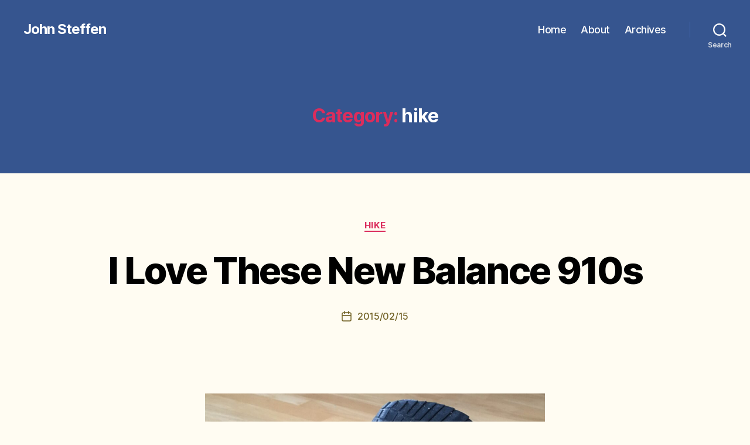

--- FILE ---
content_type: text/html; charset=utf-8
request_url: https://www.google.com/maps/d/embed?mid=1M1Ub_2FlfPZk84jk7d9zR-qG3bk
body_size: 21096
content:
<!DOCTYPE html><html itemscope itemtype="http://schema.org/WebSite"><head><script nonce="Kdq-CF0BPz3gjHOfDf3-9A">window['ppConfig'] = {productName: '06194a8f37177242d55a18e38c5a91c6', deleteIsEnforced:  false , sealIsEnforced:  false , heartbeatRate:  0.5 , periodicReportingRateMillis:  60000.0 , disableAllReporting:  false };(function(){'use strict';function k(a){var b=0;return function(){return b<a.length?{done:!1,value:a[b++]}:{done:!0}}}function l(a){var b=typeof Symbol!="undefined"&&Symbol.iterator&&a[Symbol.iterator];if(b)return b.call(a);if(typeof a.length=="number")return{next:k(a)};throw Error(String(a)+" is not an iterable or ArrayLike");}var m=typeof Object.defineProperties=="function"?Object.defineProperty:function(a,b,c){if(a==Array.prototype||a==Object.prototype)return a;a[b]=c.value;return a};
function n(a){a=["object"==typeof globalThis&&globalThis,a,"object"==typeof window&&window,"object"==typeof self&&self,"object"==typeof global&&global];for(var b=0;b<a.length;++b){var c=a[b];if(c&&c.Math==Math)return c}throw Error("Cannot find global object");}var p=n(this);function q(a,b){if(b)a:{var c=p;a=a.split(".");for(var d=0;d<a.length-1;d++){var e=a[d];if(!(e in c))break a;c=c[e]}a=a[a.length-1];d=c[a];b=b(d);b!=d&&b!=null&&m(c,a,{configurable:!0,writable:!0,value:b})}}
q("Object.is",function(a){return a?a:function(b,c){return b===c?b!==0||1/b===1/c:b!==b&&c!==c}});q("Array.prototype.includes",function(a){return a?a:function(b,c){var d=this;d instanceof String&&(d=String(d));var e=d.length;c=c||0;for(c<0&&(c=Math.max(c+e,0));c<e;c++){var f=d[c];if(f===b||Object.is(f,b))return!0}return!1}});
q("String.prototype.includes",function(a){return a?a:function(b,c){if(this==null)throw new TypeError("The 'this' value for String.prototype.includes must not be null or undefined");if(b instanceof RegExp)throw new TypeError("First argument to String.prototype.includes must not be a regular expression");return this.indexOf(b,c||0)!==-1}});function r(a,b,c){a("https://csp.withgoogle.com/csp/proto/"+encodeURIComponent(b),JSON.stringify(c))}function t(){var a;if((a=window.ppConfig)==null?0:a.disableAllReporting)return function(){};var b,c,d,e;return(e=(b=window)==null?void 0:(c=b.navigator)==null?void 0:(d=c.sendBeacon)==null?void 0:d.bind(navigator))!=null?e:u}function u(a,b){var c=new XMLHttpRequest;c.open("POST",a);c.send(b)}
function v(){var a=(w=Object.prototype)==null?void 0:w.__lookupGetter__("__proto__"),b=x,c=y;return function(){var d=a.call(this),e,f,g,h;r(c,b,{type:"ACCESS_GET",origin:(f=window.location.origin)!=null?f:"unknown",report:{className:(g=d==null?void 0:(e=d.constructor)==null?void 0:e.name)!=null?g:"unknown",stackTrace:(h=Error().stack)!=null?h:"unknown"}});return d}}
function z(){var a=(A=Object.prototype)==null?void 0:A.__lookupSetter__("__proto__"),b=x,c=y;return function(d){d=a.call(this,d);var e,f,g,h;r(c,b,{type:"ACCESS_SET",origin:(f=window.location.origin)!=null?f:"unknown",report:{className:(g=d==null?void 0:(e=d.constructor)==null?void 0:e.name)!=null?g:"unknown",stackTrace:(h=Error().stack)!=null?h:"unknown"}});return d}}function B(a,b){C(a.productName,b);setInterval(function(){C(a.productName,b)},a.periodicReportingRateMillis)}
var D="constructor __defineGetter__ __defineSetter__ hasOwnProperty __lookupGetter__ __lookupSetter__ isPrototypeOf propertyIsEnumerable toString valueOf __proto__ toLocaleString x_ngfn_x".split(" "),E=D.concat,F=navigator.userAgent.match(/Firefox\/([0-9]+)\./),G=(!F||F.length<2?0:Number(F[1])<75)?["toSource"]:[],H;if(G instanceof Array)H=G;else{for(var I=l(G),J,K=[];!(J=I.next()).done;)K.push(J.value);H=K}var L=E.call(D,H),M=[];
function C(a,b){for(var c=[],d=l(Object.getOwnPropertyNames(Object.prototype)),e=d.next();!e.done;e=d.next())e=e.value,L.includes(e)||M.includes(e)||c.push(e);e=Object.prototype;d=[];for(var f=0;f<c.length;f++){var g=c[f];d[f]={name:g,descriptor:Object.getOwnPropertyDescriptor(Object.prototype,g),type:typeof e[g]}}if(d.length!==0){c=l(d);for(e=c.next();!e.done;e=c.next())M.push(e.value.name);var h;r(b,a,{type:"SEAL",origin:(h=window.location.origin)!=null?h:"unknown",report:{blockers:d}})}};var N=Math.random(),O=t(),P=window.ppConfig;P&&(P.disableAllReporting||P.deleteIsEnforced&&P.sealIsEnforced||N<P.heartbeatRate&&r(O,P.productName,{origin:window.location.origin,type:"HEARTBEAT"}));var y=t(),Q=window.ppConfig;if(Q)if(Q.deleteIsEnforced)delete Object.prototype.__proto__;else if(!Q.disableAllReporting){var x=Q.productName;try{var w,A;Object.defineProperty(Object.prototype,"__proto__",{enumerable:!1,get:v(),set:z()})}catch(a){}}
(function(){var a=t(),b=window.ppConfig;b&&(b.sealIsEnforced?Object.seal(Object.prototype):b.disableAllReporting||(document.readyState!=="loading"?B(b,a):document.addEventListener("DOMContentLoaded",function(){B(b,a)})))})();}).call(this);
</script><title itemprop="name">San Francisco - Google My Maps</title><meta name="robots" content="noindex,nofollow"/><meta http-equiv="X-UA-Compatible" content="IE=edge,chrome=1"><meta name="viewport" content="initial-scale=1.0,minimum-scale=1.0,maximum-scale=1.0,user-scalable=0,width=device-width"/><meta name="description" itemprop="description" content="General sites and routes for touring San Francisco."/><meta itemprop="url" content="https://www.google.com/maps/d/viewer?mid=1M1Ub_2FlfPZk84jk7d9zR-qG3bk"/><meta itemprop="image" content="https://www.google.com/maps/d/thumbnail?mid=1M1Ub_2FlfPZk84jk7d9zR-qG3bk"/><meta property="og:type" content="website"/><meta property="og:title" content="San Francisco - Google My Maps"/><meta property="og:description" content="General sites and routes for touring San Francisco."/><meta property="og:url" content="https://www.google.com/maps/d/viewer?mid=1M1Ub_2FlfPZk84jk7d9zR-qG3bk"/><meta property="og:image" content="https://www.google.com/maps/d/thumbnail?mid=1M1Ub_2FlfPZk84jk7d9zR-qG3bk"/><meta property="og:site_name" content="Google My Maps"/><meta name="twitter:card" content="summary_large_image"/><meta name="twitter:title" content="San Francisco - Google My Maps"/><meta name="twitter:description" content="General sites and routes for touring San Francisco."/><meta name="twitter:image:src" content="https://www.google.com/maps/d/thumbnail?mid=1M1Ub_2FlfPZk84jk7d9zR-qG3bk"/><link rel="stylesheet" id="gmeviewer-styles" href="https://www.gstatic.com/mapspro/_/ss/k=mapspro.gmeviewer.qfdAdOTWlq4.L.W.O/am=AAAI/d=0/rs=ABjfnFXthFV8KfpZsJabjndTCto9_-fYgw" nonce="gYC-P1riEecGEtd5RAkJcQ"><link rel="stylesheet" href="https://fonts.googleapis.com/css?family=Roboto:300,400,500,700" nonce="gYC-P1riEecGEtd5RAkJcQ"><link rel="shortcut icon" href="//www.gstatic.com/mapspro/images/favicon-001.ico"><link rel="canonical" href="https://www.google.com/mymaps/viewer?mid=1M1Ub_2FlfPZk84jk7d9zR-qG3bk&amp;hl=en_US"></head><body jscontroller="O1VPAb" jsaction="click:cOuCgd;"><div class="c4YZDc HzV7m-b7CEbf SfQLQb-dIxMhd-bN97Pc-b3rLgd"><div class="jQhVs-haAclf"><div class="jQhVs-uMX1Ee-My5Dr-purZT-uDEFge"><div class="jQhVs-uMX1Ee-My5Dr-purZT-uDEFge-bN97Pc"><div class="jQhVs-uMX1Ee-My5Dr-purZT-uDEFge-Bz112c"></div><div class="jQhVs-uMX1Ee-My5Dr-purZT-uDEFge-fmcmS-haAclf"><div class="jQhVs-uMX1Ee-My5Dr-purZT-uDEFge-fmcmS">Open full screen to view more</div></div></div></div></div><div class="i4ewOd-haAclf"><div class="i4ewOd-UzWXSb" id="map-canvas"></div></div><div class="X3SwIb-haAclf NBDE7b-oxvKad"><div class="X3SwIb-i8xkGf"></div></div><div class="Te60Vd-ZMv3u dIxMhd-bN97Pc-b3rLgd"><div class="dIxMhd-bN97Pc-Tswv1b-Bz112c"></div><div class="dIxMhd-bN97Pc-b3rLgd-fmcmS">This map was created by a user. <a href="//support.google.com/mymaps/answer/3024454?hl=en&amp;amp;ref_topic=3188329" target="_blank">Learn how to create your own.</a></div><div class="dIxMhd-bN97Pc-b3rLgd-TvD9Pc" title="Close"></div></div><script nonce="Kdq-CF0BPz3gjHOfDf3-9A">
  function _DumpException(e) {
    if (window.console) {
      window.console.error(e.stack);
    }
  }
  var _pageData = "[[1,null,null,null,null,null,null,null,null,null,\"at\",\"\",\"\",1770081420775,\"\",\"en_US\",false,[],\"https://www.google.com/maps/d/viewer?mid\\u003d1M1Ub_2FlfPZk84jk7d9zR-qG3bk\",\"https://www.google.com/maps/d/embed?mid\\u003d1M1Ub_2FlfPZk84jk7d9zR-qG3bk\\u0026ehbc\\u003d2E312F\",\"https://www.google.com/maps/d/edit?mid\\u003d1M1Ub_2FlfPZk84jk7d9zR-qG3bk\",\"https://www.google.com/maps/d/thumbnail?mid\\u003d1M1Ub_2FlfPZk84jk7d9zR-qG3bk\",null,null,true,\"https://www.google.com/maps/d/print?mid\\u003d1M1Ub_2FlfPZk84jk7d9zR-qG3bk\",\"https://www.google.com/maps/d/pdf?mid\\u003d1M1Ub_2FlfPZk84jk7d9zR-qG3bk\",\"https://www.google.com/maps/d/viewer?mid\\u003d1M1Ub_2FlfPZk84jk7d9zR-qG3bk\",null,false,\"/maps/d\",\"maps/sharing\",\"//www.google.com/intl/en_US/help/terms_maps.html\",true,\"https://docs.google.com/picker\",null,false,null,[[[\"//www.gstatic.com/mapspro/images/google-my-maps-logo-regular-001.png\",143,25],[\"//www.gstatic.com/mapspro/images/google-my-maps-logo-regular-2x-001.png\",286,50]],[[\"//www.gstatic.com/mapspro/images/google-my-maps-logo-small-001.png\",113,20],[\"//www.gstatic.com/mapspro/images/google-my-maps-logo-small-2x-001.png\",226,40]]],1,\"https://www.gstatic.com/mapspro/_/js/k\\u003dmapspro.gmeviewer.en_US.aD-ZN9HWuyw.O/am\\u003dAAAI/d\\u003d0/rs\\u003dABjfnFXTDj8GOHbRIykjmWUmVwA0UTHAoA/m\\u003dgmeviewer_base\",null,null,true,null,\"US\",null,null,null,null,null,null,true],[\"mf.map\",\"1M1Ub_2FlfPZk84jk7d9zR-qG3bk\",\"San Francisco\",null,[-122.51021200000004,37.805405,-122.38733400000001,37.743116],[-122.51021200000004,37.805405,-122.38733400000001,37.743116],[[null,\"zyJTTIqkG3pg.kovnm4UXlu3o\",\"On the radar\",\"\",[[[\"https://mt.googleapis.com/vt/icon/name\\u003dicons/onion/1379-rec-park.png\"],null,1,1,[[null,[37.769817,-122.498375]],\"0\",null,\"zyJTTIqkG3pg.kovnm4UXlu3o\",[37.769817,-122.498375],[0,0],\"KOVNM4UXLU3O0E933FFF8D8A9D79\"],[[\"Bison Paddock\"]]],[[\"https://mt.googleapis.com/vt/icon/name\\u003dicons/onion/1085-biz-restaurant-generic.png\"],null,1,1,[[null,[37.778163,-122.43868900000002]],\"0\",null,\"zyJTTIqkG3pg.kovnm4UXlu3o\",[37.778163,-122.43868900000002],[0,0],\"KOVNM4UXLU3O0E92FC8BE59C4B4E\"],[[\"Brenda\u0027s Meat \\u0026 Three\"]]],[[\"https://mt.googleapis.com/vt/icon/name\\u003dicons/onion/1071-biz-pub.png\"],null,1,1,[[null,[37.771826,-122.43119600000001]],\"0\",null,\"zyJTTIqkG3pg.kovnm4UXlu3o\",[37.771826,-122.43119600000001],[0,0],\"KOVNM4UXLU3O0E930A1A18BC41DA\"],[[\"Toronado\"]]],[[\"https://mt.googleapis.com/vt/icon/name\\u003dicons/onion/1085-biz-restaurant-generic.png\"],null,1,1,[[null,[37.769515,-122.51021200000004]],\"0\",null,\"zyJTTIqkG3pg.kovnm4UXlu3o\",[37.769515,-122.51021200000004],[0,0],\"KOVNM4UXLU3O0E930ECB1F41967B\"],[[\"Beach Chalet Brewery \\u0026 Restaurant\"]]],[[\"https://mt.googleapis.com/vt/icon/name\\u003dicons/onion/991-biz-cafe.png\"],null,1,1,[[null,[37.775509,-122.49769500000004]],\"0\",null,\"zyJTTIqkG3pg.kovnm4UXlu3o\",[37.775509,-122.49769500000004],[0,0],\"KOVNM4UXLU3O0EC24107368E2458\"],[[\"Marla Bakery\"]]],[[\"https://mt.googleapis.com/vt/icon/name\\u003dicons/onion/1085-biz-restaurant-generic.png\"],null,1,1,[[null,[37.776205,-122.43825200000002]],\"0\",null,\"zyJTTIqkG3pg.kovnm4UXlu3o\",[37.776205,-122.43825200000002],[0,0],\"KOVNM4UXLU3O0EC245D598CC9457\"],[[\"4505 Burgers \\u0026 BBQ\"]]],[[\"https://mt.googleapis.com/vt/icon/name\\u003dicons/onion/991-biz-cafe.png\"],null,1,1,[[null,[37.756438,-122.42140599999998]],\"0\",null,\"zyJTTIqkG3pg.kovnm4UXlu3o\",[37.756438,-122.42140599999998],[0,0],\"KOVNM4UXLU3O0EC24A1FC5677551\"],[[\"Ritual Coffee Roasters\"]]],[[\"https://mt.googleapis.com/vt/icon/name\\u003dicons/onion/1085-biz-restaurant-generic.png\"],null,1,1,[[null,[37.787209,-122.38733400000001]],\"0\",null,\"zyJTTIqkG3pg.kovnm4UXlu3o\",[37.787209,-122.38733400000001],[0,0],\"KOVNM4UXLU3O0EC459BF689A4C2B\"],[[\"Red\u0027s Java House\"]]],[[\"https://mt.googleapis.com/vt/icon/name\\u003dicons/onion/1379-rec-park.png\"],null,1,1,[[null,[37.743116,-122.41487100000002]],\"0\",null,\"zyJTTIqkG3pg.kovnm4UXlu3o\",[37.743116,-122.41487100000002],[0,0],\"KOVNM4UXLU3O0EC45C43BFC3C696\"],[[\"Bernal Heights Park\"]]],[[\"https://mt.googleapis.com/vt/icon/name\\u003dicons/onion/1379-rec-park.png\"],null,1,1,[[null,[37.759773,-122.42706299999998]],\"0\",null,\"zyJTTIqkG3pg.kovnm4UXlu3o\",[37.759773,-122.42706299999998],[0,0],\"KOVNM4UXLU3O0EC45DDFE9D150B7\"],[[\"Mission Dolores Park\"]]],[[\"https://mt.googleapis.com/vt/icon/name\\u003dicons/onion/1229-poi-art.png\"],null,1,1,[[null,[37.752505,-122.41156899999999]],\"0\",null,\"zyJTTIqkG3pg.kovnm4UXlu3o\",[37.752505,-122.41156899999999],[0,0],\"KOVNM4UXLU3O0EC45F0507EFC816\"],[[\"Precita Eyes Muralists\"]]],[[\"https://mt.googleapis.com/vt/icon/name\\u003dicons/onion/1279-poi-library.png\"],null,1,1,[[null,[37.783045,-122.46471500000001]],\"0\",null,\"zyJTTIqkG3pg.kovnm4UXlu3o\",[37.783045,-122.46471500000001],[0,0],\"KOVNM4UXLU3O0EC46219144F40C6\"],[[\"Green Apple Books\"]]],[[\"https://mt.googleapis.com/vt/icon/name\\u003dicons/onion/1229-poi-art.png\"],null,1,1,[[null,[37.76270600000001,-122.46639399999998]],\"0\",null,\"zyJTTIqkG3pg.kovnm4UXlu3o\",[37.76270600000001,-122.46639399999998],[0,0],\"KOVNM4UXLU3O0EC4632EBDEC5B7F\"],[[\"urban bazaar\"]]],[[\"https://mt.googleapis.com/vt/icon/name\\u003dicons/onion/1085-biz-restaurant-generic.png\"],null,1,1,[[null,[37.77331,-122.43891000000004]],\"0\",null,\"zyJTTIqkG3pg.kovnm4UXlu3o\",[37.77331,-122.43891000000004],[0,0],\"KOVNM4UXLU3O0EC465983705CEEA\"],[[\"Nopalito\"]]],[[\"https://mt.googleapis.com/vt/icon/name\\u003dicons/onion/1085-biz-restaurant-generic.png\"],null,1,1,[[null,[37.765424,-122.46622400000003]],\"0\",null,\"zyJTTIqkG3pg.kovnm4UXlu3o\",[37.765424,-122.46622400000003],[0,0],\"KOVNM4UXLU3O0EC4661AD5B668B4\"],[[\"Nopalito\"]]],[[\"https://mt.googleapis.com/vt/icon/name\\u003dicons/onion/991-biz-cafe.png\"],null,1,1,[[null,[37.747043,-122.41877799999997]],\"0\",null,\"zyJTTIqkG3pg.kovnm4UXlu3o\",[37.747043,-122.41877799999997],[0,0],\"KOVNM4UXLU3O0EC468E66AE2CDA3\"],[[\"CoffeeShop\"]]],[[\"https://mt.googleapis.com/vt/icon/name\\u003dicons/onion/1379-rec-park.png\"],null,1,1,[[null,[37.765312,-122.43858499999999]],\"0\",null,\"zyJTTIqkG3pg.kovnm4UXlu3o\",[37.765312,-122.43858499999999],[0,0],\"KOVNM4UXLU3O0EC46AB1A4CAC5A6\"],[[\"Corona Heights Park\"]]],[[\"https://mt.googleapis.com/vt/icon/name\\u003dicons/onion/991-biz-cafe.png\"],null,1,1,[[null,[37.79192,-122.42112600000002]],\"0\",null,\"zyJTTIqkG3pg.kovnm4UXlu3o\",[37.79192,-122.42112600000002],[0,0],\"KOVNM4UXLU3O0EC4712981C105D5\"],[[\"Bob\u0027s Donut \\u0026 Pastry Shop\"]]],[[\"https://mt.googleapis.com/vt/icon/name\\u003dicons/onion/1495-wht-star-blank-4x.png\\u0026filter\\u003dff000000\"],null,1,1,[[null,[37.788314,-122.41046599999999]],\"0\",null,\"zyJTTIqkG3pg.kovnm4UXlu3o\",[37.788314,-122.41046599999999],[0,0],\"KOVNM4UXLU3O0EC47248D1044308\"],[[\"JW Marriott San Francisco Union Square\"]]],[[\"https://mt.googleapis.com/vt/icon/name\\u003dicons/onion/1075-biz-restaurant-asian.png\"],null,1,1,[[null,[37.787245,-122.41048799999999]],\"0\",null,\"zyJTTIqkG3pg.kovnm4UXlu3o\",[37.787245,-122.41048799999999],[0,0],\"KOVNM4UXLU3O0EC8265EC197F776\"],[[\"Katana Ya\"]]],[[\"https://mt.googleapis.com/vt/icon/name\\u003dicons/onion/1075-biz-restaurant-asian.png\"],null,1,1,[[null,[37.775491,-122.49796800000001]],\"0\",null,\"zyJTTIqkG3pg.kovnm4UXlu3o\",[37.775491,-122.49796800000001],[0,0],\"KOVNM4UXLU3O0EC82B03C3287E23\"],[[\"Miki\u0027s\"]]],[[\"https://mt.googleapis.com/vt/icon/name\\u003dicons/onion/1229-poi-art.png\"],null,1,1,[[null,[37.784466,-122.50084200000003]],\"0\",null,\"zyJTTIqkG3pg.kovnm4UXlu3o\",[37.784466,-122.50084200000003],[0,0],\"KOVNM4UXLU3O0EC830283EBEEB11\"],[[\"Legion of Honor\"]]],[[\"https://mt.googleapis.com/vt/icon/name\\u003dicons/onion/1075-biz-restaurant-asian.png\"],null,1,1,[[null,[37.784705,-122.41766799999998]],\"0\",null,\"zyJTTIqkG3pg.kovnm4UXlu3o\",[37.784705,-122.41766799999998],[0,0],\"KOVNM4UXLU3O0EC83E0B6DBEABED\"],[[\"Lers Ros Thai\"]]],[[\"https://mt.googleapis.com/vt/icon/name\\u003dicons/onion/1075-biz-restaurant-asian.png\"],null,1,1,[[null,[37.776908,-122.42175199999997]],\"0\",null,\"zyJTTIqkG3pg.kovnm4UXlu3o\",[37.776908,-122.42175199999997],[0,0],\"KOVNM4UXLU3O0EC83E4C3C24661F\"],[[\"Lers Ros Thai\"]]],[[\"https://mt.googleapis.com/vt/icon/name\\u003dicons/onion/1075-biz-restaurant-asian.png\"],null,1,1,[[null,[37.764713,-122.42390899999998]],\"0\",null,\"zyJTTIqkG3pg.kovnm4UXlu3o\",[37.764713,-122.42390899999998],[0,0],\"KOVNM4UXLU3O0EC83E8712DC4B8E\"],[[\"Lers Ros\"]]],[[\"https://mt.googleapis.com/vt/icon/name\\u003dicons/onion/1003-biz-clothing.png\"],null,1,1,[[null,[37.795697,-122.40381100000002]],\"0\",null,\"zyJTTIqkG3pg.kovnm4UXlu3o\",[37.795697,-122.40381100000002],[0,0],\"KOVNM4UXLU3O0EC84B4CC04A26ED\"],[[\"Iron and Resin\"]]],[[\"https://mt.googleapis.com/vt/icon/name\\u003dicons/onion/1085-biz-restaurant-generic.png\"],null,1,1,[[null,[37.777561,-122.40714200000002]],\"0\",null,\"zyJTTIqkG3pg.kovnm4UXlu3o\",[37.777561,-122.40714200000002],[0,0],\"KOVNM4UXLU3O0EC8586497E6249B\"],[[\"Deli Board\"]]],[[\"https://mt.googleapis.com/vt/icon/name\\u003dicons/onion/1085-biz-restaurant-generic.png\"],null,1,1,[[null,[37.760266,-122.50502300000001]],\"0\",null,\"zyJTTIqkG3pg.kovnm4UXlu3o\",[37.760266,-122.50502300000001],[0,0],\"KOVNM4UXLU3O0EC85C0957D8FE78\"],[[\"Outerlands\"]]],[[\"https://mt.googleapis.com/vt/icon/name\\u003dicons/onion/1085-biz-restaurant-generic.png\"],null,1,1,[[null,[37.766064,-122.449837]],\"0\",null,\"zyJTTIqkG3pg.kovnm4UXlu3o\",[37.766064,-122.449837],[0,0],\"KOVNM4UXLU3O0EC988F6A3784CBC\"],[[\"Say Cheese\"]]],[[\"https://mt.googleapis.com/vt/icon/name\\u003dicons/onion/1085-biz-restaurant-generic.png\"],null,1,1,[[null,[37.759957,-122.42163800000003]],\"0\",null,\"zyJTTIqkG3pg.kovnm4UXlu3o\",[37.759957,-122.42163800000003],[0,0],\"KOVNM4UXLU3O0EC98AB7C305604D\"],[[\"Rhea\u0027s Deli \\u0026 Market\"]]],[[\"https://mt.googleapis.com/vt/icon/name\\u003dicons/onion/991-biz-cafe.png\"],null,1,1,[[null,[37.782343,-122.40762399999998]],\"0\",null,\"zyJTTIqkG3pg.kovnm4UXlu3o\",[37.782343,-122.40762399999998],[0,0],\"KOVNM4UXLU3O0ED13F3897D3C96E\"],[[\"Blue Bottle Coffee\"]]],[[\"https://mt.googleapis.com/vt/icon/name\\u003dicons/onion/991-biz-cafe.png\"],null,1,1,[[null,[37.765168,-122.466186]],\"0\",null,\"zyJTTIqkG3pg.kovnm4UXlu3o\",[37.765168,-122.466186],[0,0],\"KOVNM4UXLU3O0ED1739083869D54\"],[[\"Park Chow\"]]],[[\"https://mt.googleapis.com/vt/icon/name\\u003dicons/onion/1089-biz-restaurant-pizza.png\"],null,1,1,[[null,[37.763437,-122.46643899999998]],\"0\",null,\"zyJTTIqkG3pg.kovnm4UXlu3o\",[37.763437,-122.46643899999998],[0,0],\"KOVNM4UXLU3O0ED176AE47BC61E0\"],[[\"Arizmendi Bakery\"]]],[[\"https://mt.googleapis.com/vt/icon/name\\u003dicons/onion/991-biz-cafe.png\"],null,1,1,[[null,[37.787656,-122.418252]],\"0\",null,\"zyJTTIqkG3pg.kovnm4UXlu3o\",[37.787656,-122.418252],[0,0],\"KOVNM4UXLU3O0ED66016936D6FC8\"],[[\"Mr. Holmes Bakehouse\"]]],[[\"https://mt.googleapis.com/vt/icon/name\\u003dicons/onion/1085-biz-restaurant-generic.png\"],null,1,1,[[null,[37.79812,-122.41871100000003]],\"0\",null,\"zyJTTIqkG3pg.kovnm4UXlu3o\",[37.79812,-122.41871100000003],[0,0],\"KOVNM4UXLU3O0EDB517D349CA230\"],[[\"Stones Throw\"]]],[[\"https://mt.googleapis.com/vt/icon/name\\u003dicons/onion/1379-rec-park.png\"],null,1,1,[[null,[37.802139,-122.41874000000003]],\"0\",null,\"zyJTTIqkG3pg.kovnm4UXlu3o\",[37.802139,-122.41874000000003],[0,0],\"KOVNM4UXLU3O0EDB57B8D3ADC4E5\"],[[\"Lombard Street\"]]],[[\"https://mt.googleapis.com/vt/icon/name\\u003dicons/onion/1071-biz-pub.png\"],null,1,1,[[null,[37.797692,-122.42242599999997]],\"0\",null,\"zyJTTIqkG3pg.kovnm4UXlu3o\",[37.797692,-122.42242599999997],[0,0],\"KOVNM4UXLU3O0EDB5BE1CA69301E\"],[[\"Woods Polk Station\"]]],[[\"https://mt.googleapis.com/vt/icon/name\\u003dicons/onion/991-biz-cafe.png\"],null,1,1,[[null,[37.798467,-122.42204500000004]],\"0\",null,\"zyJTTIqkG3pg.kovnm4UXlu3o\",[37.798467,-122.42204500000004],[0,0],\"KOVNM4UXLU3O0EDB5D886613A646\"],[[\"Saint Frank Coffee\"]]],[[\"https://mt.googleapis.com/vt/icon/name\\u003dicons/onion/1087-biz-restaurant-icecream.png\"],null,1,1,[[null,[37.76505,-122.422216]],\"0\",null,\"zyJTTIqkG3pg.kovnm4UXlu3o\",[37.76505,-122.422216],[0,0],\"KOVNM4UXLU3O0EDB60788C96AB33\"],[[\"CREAM\"]]],[[\"https://mt.googleapis.com/vt/icon/name\\u003dicons/onion/1379-rec-park.png\"],null,1,1,[[null,[37.798155,-122.413367]],\"0\",null,\"zyJTTIqkG3pg.kovnm4UXlu3o\",[37.798155,-122.413367],[0,0],\"KOVNM4UXLU3O0EDB6396024D0C35\"],[[\"Ina Coolbrith Park\"]]],[[\"https://mt.googleapis.com/vt/icon/name\\u003dicons/onion/1279-poi-library.png\"],null,1,1,[[null,[37.797614,-122.40661200000001]],\"0\",null,\"zyJTTIqkG3pg.kovnm4UXlu3o\",[37.797614,-122.40661200000001],[0,0],\"KOVNM4UXLU3O0EDB69DF82F63FFB\"],[[\"City Lights Booksellers \\u0026 Publishers\"]]],[[\"https://mt.googleapis.com/vt/icon/name\\u003dicons/onion/1085-biz-restaurant-generic.png\"],null,1,1,[[null,[37.776467,-122.43779200000002]],\"0\",null,\"zyJTTIqkG3pg.kovnm4UXlu3o\",[37.776467,-122.43779200000002],[0,0],\"KOVNM4UXLU3O0EDD8E275CACCD24\"],[[\"The Mill\"]]],[[\"https://mt.googleapis.com/vt/icon/name\\u003dicons/onion/1085-biz-restaurant-generic.png\"],null,1,1,[[null,[37.781614,-122.40194600000001]],\"0\",null,\"zyJTTIqkG3pg.kovnm4UXlu3o\",[37.781614,-122.40194600000001],[0,0],\"KOVNM4UXLU3O0EDDCD9A63DDE7D9\"],[[\"Zero Zero\"]]],[[\"https://mt.googleapis.com/vt/icon/name\\u003dicons/onion/1089-biz-restaurant-pizza.png\"],null,1,1,[[null,[37.772789,-122.415644]],\"0\",null,\"zyJTTIqkG3pg.kovnm4UXlu3o\",[37.772789,-122.415644],[0,0],\"KOVNM4UXLU3O0EDE0A21E99093D7\"],[[\"Una Pizza Napoletana\"]]],[[\"https://mt.googleapis.com/vt/icon/name\\u003dicons/onion/1379-rec-park.png\"],null,1,1,[[null,[37.77634219999999,-122.43463340000001]],\"0\",null,\"zyJTTIqkG3pg.kovnm4UXlu3o\",[37.77634219999999,-122.43463340000001],[0,0],\"KOVNM4UXLU3O0EEB4F93CA706404\"],[[\"Alamo Square\"]]],[[\"https://mt.googleapis.com/vt/icon/name\\u003dicons/onion/1075-biz-restaurant-asian.png\"],null,1,1,[[null,[37.784857,-122.43144799999999]],\"0\",null,\"zyJTTIqkG3pg.kovnm4UXlu3o\",[37.784857,-122.43144799999999],[0,0],\"KOVNM4UXLU3O0EEB5D3144312C02\"],[[\"Sapporo Ya\"]]],[[\"https://mt.googleapis.com/vt/icon/name\\u003dicons/onion/1081-biz-restaurant-fastfood.png\"],null,1,1,[[null,[37.7887885,-122.41343770000003]],\"0\",null,\"zyJTTIqkG3pg.kovnm4UXlu3o\",[37.7887885,-122.41343770000003],[0,0],\"1363CE6F47FC592F\"],[[\"Sweet Woodruff\"]]],[[\"https://mt.googleapis.com/vt/icon/name\\u003dicons/onion/1081-biz-restaurant-fastfood.png\"],null,1,1,[[null,[37.7879253,-122.41291960000002]],\"0\",null,\"zyJTTIqkG3pg.kovnm4UXlu3o\",[37.7879253,-122.41291960000001],[0,0],\"1363CF8EA5998D34\"],[[\"Rove Kitchen\"]]],[[\"https://mt.googleapis.com/vt/icon/name\\u003dicons/onion/991-biz-cafe.png\"],null,1,1,[[null,[37.7878756,-122.44086950000003]],\"0\",null,\"zyJTTIqkG3pg.kovnm4UXlu3o\",[37.7878756,-122.44086950000002],[0,0],\"1363D30B2DE1AAD2\"],[[\"b. patisserie\"]]],[[\"https://mt.googleapis.com/vt/icon/name\\u003dicons/onion/1497-wht-diamond-blank-4x.png\\u0026filter\\u003dff000000\"],null,1,1,[[null,[37.805405,-122.41718300000002]],\"0\",null,\"zyJTTIqkG3pg.kovnm4UXlu3o\",[37.805405,-122.41718300000002],[0,0],\"1380E2E24400B2C8\"],[[\"San Francisco Marriott Fisherman\u0027s Wharf\"]]],[[\"https://mt.googleapis.com/vt/icon/name\\u003dicons/onion/1197-fac-headquarters.png\"],null,1,1,[[null,[37.7766466,-122.45068300000003]],\"0\",null,\"zyJTTIqkG3pg.kovnm4UXlu3o\",[37.7766466,-122.45068300000003],[0,0],\"18C72E193C710004\"],[[\"University of San Francisco\"]]],[[\"https://mt.googleapis.com/vt/icon/name\\u003dicons/onion/1279-poi-library.png\"],null,1,1,[[null,[37.77331599999999,-122.42192920000004]],\"0\",null,\"zyJTTIqkG3pg.kovnm4UXlu3o\",[37.77331599999999,-122.42192920000002],[0,0],\"18CB5CA4117DBDCF\"],[[\"The Green Arcade\"]]]],null,null,true,null,null,null,null,[[\"zyJTTIqkG3pg.kovnm4UXlu3o\",1,null,null,null,\"https://www.google.com/maps/d/kml?mid\\u003d1M1Ub_2FlfPZk84jk7d9zR-qG3bk\\u0026resourcekey\\u0026lid\\u003dzyJTTIqkG3pg.kovnm4UXlu3o\",null,null,null,null,null,2,null,[[[\"KOVNM4UXLU3O0E933FFF8D8A9D79\",[[[37.769817,-122.498375]]],null,null,0,[[\"name\",[\"Bison Paddock\"],1],[\"description\",[\"Looks like there\u0027s a heard of bison in Golden Gate Park. Cool!\"],1],null,null,[null,\"ChIJ-YlN0aOHhYARdMJYqlXB0m4\",true]],null,0],[\"KOVNM4UXLU3O0E92FC8BE59C4B4E\",[[[37.778163,-122.43868900000002]]],null,null,1,[[\"name\",[\"Brenda\u0027s Meat \\u0026 Three\"],1],[\"description\",[\"This just popped on my Instagram feed and I thought it may be cool to try some southern fried chicken in SF.\"],1],null,null,[null,\"ChIJBZ2nB7GAhYAR1BUmlCHczaw\",true]],null,1],[\"KOVNM4UXLU3O0E930A1A18BC41DA\",[[[37.771826,-122.43119600000001]]],null,null,2,[[\"name\",[\"Toronado\"],1],[\"description\",[\"Saw this on Twitter feed of endurance athlete I follow, it\u0027s the quintessential SF craft beer bar.\"],1],null,null,[null,\"ChIJxdfH6qaAhYARzC3Pt9m9gc8\",true]],null,2],[\"KOVNM4UXLU3O0E930ECB1F41967B\",[[[37.769515,-122.51021200000004]]],null,null,1,[[\"name\",[\"Beach Chalet Brewery \\u0026 Restaurant\"],1],[\"description\",[\"Dunno, just saw it on the map, looks like it has good ocean views.\"],1],null,null,[null,\"ChIJ1ShzE7mHhYARnIi1rffKeVc\",true]],null,3],[\"KOVNM4UXLU3O0EC24107368E2458\",[[[37.775509,-122.49769500000004]]],null,null,3,[[\"name\",[\"Marla Bakery\"],1],[\"description\",[\"Thrillist says the back garden is \\\"adorable.\\\"\"],1],null,null,[null,\"ChIJxTLO4aWHhYAR75IMwEet_84\",true]],null,4],[\"KOVNM4UXLU3O0EC245D598CC9457\",[[[37.776205,-122.43825200000002]]],null,null,1,[[\"name\",[\"4505 Burgers \\u0026 BBQ\"],1],[\"description\",[\"Picnic tables in front and great burgers that started in Ferry Building Farmers Market.\"],1],null,null,[null,\"ChIJNVlL07GAhYAR_9rzTYSV1as\",true]],null,5],[\"KOVNM4UXLU3O0EC24A1FC5677551\",[[[37.756438,-122.42140599999998]]],null,null,3,[[\"name\",[\"Ritual Coffee Roasters\"],1],[\"description\",[\"Often ranked ahead of Four Barrel for top coffee roasters.\"],1],null,null,[null,\"ChIJm8vaiT5-j4ARU2MyuxNCc2s\",true]],null,6],[\"KOVNM4UXLU3O0EC459BF689A4C2B\",[[[37.787209,-122.38733400000001]]],null,null,1,[[\"name\",[\"Red\u0027s Java House\"],1],[\"description\",[\"NYT 36 hours says this is a quintessential dive with great views.\"],1],null,null,[null,\"ChIJRdtRynaAhYARagrKDgRYYHM\",true]],null,7],[\"KOVNM4UXLU3O0EC45C43BFC3C696\",[[[37.743116,-122.41487100000002]]],null,null,0,[[\"name\",[\"Bernal Heights Park\"],1],[\"description\",[\"Windswept hill that NYT 36hrs says is cool.\"],1],null,null,[null,\"ChIJjTkBklp-j4AR07A96zWiYfY\",true]],null,8],[\"KOVNM4UXLU3O0EC45DDFE9D150B7\",[[[37.759773,-122.42706299999998]]],null,null,0,[[\"name\",[\"Mission Dolores Park\"],1],[\"description\",[\"NYT 36hrs says this redone park ($8 million) is awesome with great views of the skyline.\"],1],null,null,[null,\"ChIJp3CqeRd-j4ARYI0i8e_kGKY\",true]],null,9],[\"KOVNM4UXLU3O0EC45F0507EFC816\",[[[37.752505,-122.41156899999999]]],null,null,4,[[\"name\",[\"Precita Eyes Muralists\"],1],[\"description\",[\"Mural specialists who give tours for $20 that the NYT 36hrs crew suggested.\"],1],null,null,[null,\"ChIJ0U2mjUh-j4ARJjfgnArjN8o\",true]],null,10],[\"KOVNM4UXLU3O0EC46219144F40C6\",[[[37.783045,-122.46471500000001]]],null,null,5,[[\"name\",[\"Green Apple Books\"],1],[\"description\",[\"Original version with a sister store just south of Golden Gate Park at 1231 9th Avenue.\"],1],null,null,[null,\"ChIJNfFxEzyHhYARj2PRD4Tj944\",true]],null,11],[\"KOVNM4UXLU3O0EC4632EBDEC5B7F\",[[[37.76270600000001,-122.46639399999998]]],null,null,6,[[\"name\",[\"urban bazaar\"],1],[\"description\",[\"NYT 36hrs says going here after hitting nearby Green Apple Books on the Park is a must.\"],1],null,null,[null,\"ChIJ2XtL012HhYAR6WScXAgiIIo\",true]],null,12],[\"KOVNM4UXLU3O0EC465983705CEEA\",[[[37.77331,-122.43891000000004]]],null,null,1,[[\"name\",[\"Nopalito\"],1],[\"description\",[\"Original location, NYT 36hrs says this place is great!!\"],1],null,null,[null,\"ChIJWdx6WK6AhYARchLwAKyG4-Y\",true]],null,13],[\"KOVNM4UXLU3O0EC4661AD5B668B4\",[[[37.765424,-122.46622400000003]]],null,null,1,[[\"name\",[\"Nopalito\"],1],[\"description\",[\"Sister location to one on Broderick, NYT 36hrs says this kicks and suggests it for food after Green Apple Books on the Park and Urban Bazaar.\"],1],null,null,[null,\"ChIJ72Rg-1yHhYARsL1mUXF-7Qw\",true]],null,14],[\"KOVNM4UXLU3O0EC468E66AE2CDA3\",[[[37.747043,-122.41877799999997]]],null,null,3,[[\"name\",[\"CoffeeShop\"],1],[\"description\",[\"Discreet and unnamed little coffee shop in Bernal Heights that made Thrillist top coffee shop list.\"],1],null,null,[null,\"ChIJtSmBjEN-j4ARFdrmtjkXs5k\",true]],null,15],[\"KOVNM4UXLU3O0EC46AB1A4CAC5A6\",[[[37.765312,-122.43858499999999]]],null,null,0,[[\"name\",[\"Corona Heights Park\"],1],[\"description\",[\"Always on lists of best parks in SF. Big climb I think.\"],1],null,null,[null,\"ChIJX3DWQgJ-j4ARxWqSTDOy_CU\",true]],null,16],[\"KOVNM4UXLU3O0EC4712981C105D5\",[[[37.79192,-122.42112600000002]]],null,null,3,[[\"name\",[\"Bob\u0027s Donut \\u0026 Pastry Shop\"],1],[\"description\",[\"Seems awesome.\"],1],null,null,[null,\"ChIJj-FdH-uAhYARIp6mvqK3HNM\",true]],null,17],[\"KOVNM4UXLU3O0EC47248D1044308\",[[[37.788314,-122.41046599999999]]],null,null,7,[[\"name\",[\"JW Marriott San Francisco Union Square\"],1],null,null,null,[null,\"ChIJrbjkZo6AhYARZpLDu1Jr2A8\",true]],null,18],[\"KOVNM4UXLU3O0EC8265EC197F776\",[[[37.787245,-122.41048799999999]]],null,null,8,[[\"name\",[\"Katana Ya\"],1],[\"description\",[\"Seems to be a popular ramen spot for tourists and locals, very near to the JW.\"],1],null,null,[null,\"ChIJZ3qrUY6AhYARCmurUXI6SNA\",true]],null,19],[\"KOVNM4UXLU3O0EC82B03C3287E23\",[[[37.775491,-122.49796800000001]]],null,null,8,[[\"name\",[\"Miki\u0027s\"],1],[\"description\",[\"On Thrillist\u0027s top ramen places, says it\u0027s tucked away and only locals know about it. That\u0027s cool, near Marla Bakery.\"],1],null,null,[null,\"ChIJD3uL46WHhYARBV3WsyupA3M\",true]],null,20],[\"KOVNM4UXLU3O0EC830283EBEEB11\",[[[37.784466,-122.50084200000003]]],null,null,9,[[\"name\",[\"Legion of Honor\"],1],[\"description\",[\"Seems to be a serious arts organization and museum type of thing.\"],1],null,null,[null,\"ChIJabri1qyHhYARLE0Vd4zY_7k\",true]],null,21],[\"KOVNM4UXLU3O0EC83E0B6DBEABED\",[[[37.784705,-122.41766799999998]]],null,null,8,[[\"name\",[\"Lers Ros Thai\"],1],[\"description\",[\"Original of the three famous Thai places but this is a dicey location in the Tenderloin. Hayes Valley or Mission may be nicer.\"],1],null,null,[null,\"ChIJZduCKJGAhYARueNvSMvqsUI\",true]],null,22],[\"KOVNM4UXLU3O0EC83E4C3C24661F\",[[[37.776908,-122.42175199999997]]],null,null,8,[[\"name\",[\"Lers Ros Thai\"],1],null,null,null,[null,\"ChIJ99U92ZiAhYARVTbIb2VGPJA\",true]],null,23],[\"KOVNM4UXLU3O0EC83E8712DC4B8E\",[[[37.764713,-122.42390899999998]]],null,null,8,[[\"name\",[\"Lers Ros\"],1],null,null,null,[null,\"ChIJ-1uTdCJ-j4ARISbvdAfwjPk\",true]],null,24],[\"KOVNM4UXLU3O0EC84B4CC04A26ED\",[[[37.795697,-122.40381100000002]]],null,null,10,[[\"name\",[\"Iron and Resin\"],1],[\"description\",[\"American made stuff!!\"],1],null,null,[null,\"ChIJiQbo04qAhYARXb1UtAcAOkI\",true]],null,25],[\"KOVNM4UXLU3O0EC8586497E6249B\",[[[37.777561,-122.40714200000002]]],null,null,1,[[\"name\",[\"Deli Board\"],1],[\"description\",[\"BK sandwich (as in breakfast) was voted best sandwich a while ago by Eater SF.\"],1],null,null,[null,\"ChIJg3sUuoOAhYARpkc2SgWT8gc\",true]],null,26],[\"KOVNM4UXLU3O0EC85C0957D8FE78\",[[[37.760266,-122.50502300000001]]],null,null,1,[[\"name\",[\"Outerlands\"],1],[\"description\",[\"The Cast Iron grilled cheese was voted on of best sandwiches in town by Eater SF.\"],1],null,null,[null,\"ChIJf-NCNpeHhYARLeneHNw3WWs\",true]],null,27],[\"KOVNM4UXLU3O0EC988F6A3784CBC\",[[[37.766064,-122.449837]]],null,null,1,[[\"name\",[\"Say Cheese\"],1],[\"description\",[\"Supposed to have a killer serrano ham sandwich, may be cool to grab one for a picnic at nearby Carona Heights Park.\"],1],null,null,[null,\"ChIJQRCgXlSHhYARPFH2Eujqfns\",true]],null,28],[\"KOVNM4UXLU3O0EC98AB7C305604D\",[[[37.759957,-122.42163800000003]]],null,null,1,[[\"name\",[\"Rhea\u0027s Deli \\u0026 Market\"],1],[\"description\",[\"The Korean Steak sandwich is supposed to be off the charts, and great for eating at Mission Dolores park, according to Eater SF.\"],1],null,null,[null,\"ChIJ8SQiAz1-j4ARY2Qa5FFpQ4I\",true]],null,29],[\"KOVNM4UXLU3O0ED13F3897D3C96E\",[[[37.782343,-122.40762399999998]]],null,null,3,[[\"name\",[\"Blue Bottle Coffee\"],1],[\"description\",[\"Cool, small Blue Bottle outlet in a back alley. We walked by it once on way to American Giant and it looked rather thriving.\"],1],null,null,[null,\"ChIJ4QU1LoSAhYAR5u7S0AIFmpE\",true]],null,30],[\"KOVNM4UXLU3O0ED1739083869D54\",[[[37.765168,-122.466186]]],null,null,3,[[\"name\",[\"Park Chow\"],1],[\"description\",[\"Seems to be somewhat of a destination.\"],1],null,null,[null,\"ChIJNSlu4FyHhYARr44lSMyERKg\",true]],null,31],[\"KOVNM4UXLU3O0ED176AE47BC61E0\",[[[37.763437,-122.46643899999998]]],null,null,11,[[\"name\",[\"Arizmendi Bakery\"],1],[\"description\",[\"Inner Sunset bakery staple with a daily pizza choice for lunch. Very busy according to SF Gate.\"],1],null,null,[null,\"ChIJMdUfNVyHhYAR7pvCohDZC70\",true]],null,32],[\"KOVNM4UXLU3O0ED66016936D6FC8\",[[[37.787656,-122.418252]]],null,null,3,[[\"name\",[\"Mr. Holmes Bakehouse\"],1],[\"description\",[\"Famous for cruffin recipe that someone broke into to steal.\"],1],null,null,[null,\"ChIJT0h_9pOAhYAR-3iNZNso3xk\",true]],null,33],[\"KOVNM4UXLU3O0EDB517D349CA230\",[[[37.79812,-122.41871100000003]]],null,null,1,[[\"name\",[\"Stones Throw\"],1],[\"description\",[\"Some LA food blogger came here and seemed to like it (via Instagram). It\u0027s close too our hotel, although it looks like a walk up Nob Hill there and back.\"],1],null,null,[null,\"ChIJJ_w6LOmAhYARHUPAPXIWCKU\",true]],null,34],[\"KOVNM4UXLU3O0EDB57B8D3ADC4E5\",[[[37.802139,-122.41874000000003]]],null,null,0,[[\"name\",[\"Lombard Street\"],1],[\"description\",[\"Crookedest street on earth.\"],1],null,null,[null,\"ChIJgQ-3a-aAhYARmRLswQrO0xA\",true]],null,35],[\"KOVNM4UXLU3O0EDB5BE1CA69301E\",[[[37.797692,-122.42242599999997]]],null,null,2,[[\"name\",[\"Woods Polk Station\"],1],[\"description\",[\"Small micro brew location that I stumbled upon while researching Russian Hill. SF Gate says Polk and Green is like a mini French district and that Polk is bustling always.\"],1],null,null,[null,\"ChIJNZYPTOiAhYARRFPtm3rr_l8\",true]],null,36],[\"KOVNM4UXLU3O0EDB5D886613A646\",[[[37.798467,-122.42204500000004]]],null,null,3,[[\"name\",[\"Saint Frank Coffee\"],1],[\"description\",[\"On most \\\"best coffee shop\\\" lists. Looks cool based on website and we gotta make a trip to Russian Hill.\"],1],null,null,[null,\"ChIJmfgIQ-iAhYARq5osc-JybBo\",true]],null,37],[\"KOVNM4UXLU3O0EDB60788C96AB33\",[[[37.76505,-122.422216]]],null,null,12,[[\"name\",[\"CREAM\"],1],[\"description\",[\"SF version of Berkeley ice cream place that specializes in ice cream sandwiches. Saw it on Instagram of some LA food blogger.\"],1],null,null,[null,\"ChIJuzaYRSJ-j4AR26cOlGj_S-I\",true]],null,38],[\"KOVNM4UXLU3O0EDB6396024D0C35\",[[[37.798155,-122.413367]]],null,null,0,[[\"name\",[\"Ina Coolbrith Park\"],1],[\"description\",[\"Small Russian Hill park that locals use with great views of bay and such. Steep steps lead up to it.\"],1],null,null,[null,\"ChIJdx6kBe6AhYARsPFmpUAvvcY\",true]],null,39],[\"KOVNM4UXLU3O0EDB69DF82F63FFB\",[[[37.797614,-122.40661200000001]]],null,null,5,[[\"name\",[\"City Lights Booksellers \\u0026 Publishers\"],1],[\"description\",[\"Indie book store that looks historic.\"],1],null,null,[null,\"ChIJ9W7ofPSAhYARPkhgF24V8KI\",true]],null,40],[\"KOVNM4UXLU3O0EDD8E275CACCD24\",[[[37.776467,-122.43779200000002]]],null,null,1,[[\"name\",[\"The Mill\"],1],[\"description\",[\"Just saw them on Instagram. They may have been written up a year or so ago when the toast craze started.\"],1],null,null,[null,\"ChIJVzS3LbCAhYAR6Dw2KqlhWhg\",true]],null,41],[\"KOVNM4UXLU3O0EDDCD9A63DDE7D9\",[[[37.781614,-122.40194600000001]]],null,null,1,[[\"name\",[\"Zero Zero\"],1],[\"description\",[\"Our friend Monica said it was awesome!\"],1],null,null,[null,\"ChIJ-VtspYCAhYAR1NlEgy5ye6o\",true]],null,42],[\"KOVNM4UXLU3O0EDE0A21E99093D7\",[[[37.772789,-122.415644]]],null,null,11,[[\"name\",[\"Una Pizza Napoletana\"],1],[\"description\",[\"Crazy good. And the chef/owner likes single speed mountain biking and Iron Maiden. So there!! We went on 11/4/2015 and loved it. One dude making 5-6 different pizzas for $25 with no alterations. They have about 5 Italian reds and 5 Italian whites, a few Italian beers, water, Coke, and espresso. We counted 32 seats and by 6pm on a Weds they were full. We clocked the pizza baking time and it was right around 2 minutes.\"],1],null,null,[null,\"ChIJ_Ziygyd-j4ARtbbdtBPdarg\",true]],null,43],[\"KOVNM4UXLU3O0EEB4F93CA706404\",[[[37.77634219999999,-122.43463340000001]]],null,null,0,[[\"name\",[\"Alamo Square\"],1],[\"description\",[\"Iconic park with view of cool Victorian homes and downtown.\"],1],null,null,[null,\"ChIJudgZRaWAhYARSP5xZKXpvV8\",true]],null,44],[\"KOVNM4UXLU3O0EEB5D3144312C02\",[[[37.784857,-122.43144799999999]]],null,null,8,[[\"name\",[\"Sapporo Ya\"],1],[\"description\",[\"Steve at the desk at the JW Marriott said this is his favorite ramen place (he leaves near Japantown). Lots of mixed reviews on Yelp. Who knows.\"],1],null,null,[null,\"ChIJZ8d24biAhYARaktk1ZqHiUc\",true]],null,45],[\"1363CE6F47FC592F\",[[[37.7887885,-122.41343770000003]]],null,null,13,[[\"name\",[\"Sweet Woodruff\"],1],[\"description\",[\"Killer little, unpretentious farm-to-table place.\"],1],null,null,[null,\"ChIJz9HZGpKAhYAR2vOjC-bWfBQ\",true]],null,46],[\"1363CF8EA5998D34\",[[[37.7879253,-122.41291960000001]]],null,null,13,[[\"name\",[\"Rove Kitchen\"],1],[\"description\",[\"Tiny restaurant with small menu but big flavors. We ate there with Fishers on evening and loved it.\"],1],null,null,[null,\"ChIJ55Ld_JGAhYARsM_4fcEPeN0\",true]],null,47],[\"1363D30B2DE1AAD2\",[[[37.7878756,-122.44086950000002]]],null,null,14,[[\"name\",[\"b. patisserie\"],1],[\"description\",[\"We had one of the best Kouign Ammans here ever. Ultra hot bake shop in Pacific Heights with huge lines, but worth the wait.\"],1],null,null,[null,\"ChIJ59WgYcmAhYARu5gLD0FVpw4\",true]],null,48],[\"1380E2E24400B2C8\",[[[37.805405,-122.41718300000002]]],null,null,15,[[\"name\",[\"San Francisco Marriott Fisherman\u0027s Wharf\"],1],null,null,null,[null,\"ChIJxS5qD-SAhYARTQg2CebPURY\",true]],null,49],[\"18C72E193C710004\",[[[37.7766466,-122.45068300000003]]],null,null,16,[[\"name\",[\"University of San Francisco\"],1],null,null,null,[null,\"ChIJuyASMUqHhYARTvh_g2_KVmo\",true]],null,50],[\"18CB5CA4117DBDCF\",[[[37.77331599999999,-122.42192920000002]]],null,null,17,[[\"name\",[\"The Green Arcade\"],1],[\"description\",[\"Cool bookstore we stumbled on when we were looking for Zuni Cafe. Tons of cool bike books.\"],1],null,null,[null,\"ChIJP-Bkr5-AhYARFQOyB9vEhH0\",true]],null,51]],[[[\"https://mt.googleapis.com/vt/icon/name\\u003dicons/onion/1379-rec-park.png\"],[[\"009D57\",1],1200],[[\"009D57\",1],[\"009D57\",1],1200]],[[\"https://mt.googleapis.com/vt/icon/name\\u003dicons/onion/1085-biz-restaurant-generic.png\"],[[\"F4B400\",1],1200],[[\"F4B400\",1],[\"F4B400\",1],1200]],[[\"https://mt.googleapis.com/vt/icon/name\\u003dicons/onion/1071-biz-pub.png\"],[[\"F4B400\",1],1200],[[\"F4B400\",1],[\"F4B400\",1],1200]],[[\"https://mt.googleapis.com/vt/icon/name\\u003dicons/onion/991-biz-cafe.png\"],[[\"F4B400\",1],1200],[[\"F4B400\",1],[\"F4B400\",1],1200]],[[\"https://mt.googleapis.com/vt/icon/name\\u003dicons/onion/1229-poi-art.png\"],[[\"3F5BA9\",1],1200],[[\"3F5BA9\",1],[\"3F5BA9\",1],1200]],[[\"https://mt.googleapis.com/vt/icon/name\\u003dicons/onion/1279-poi-library.png\"],[[\"3F5BA9\",1],1200],[[\"3F5BA9\",1],[\"3F5BA9\",1],1200]],[[\"https://mt.googleapis.com/vt/icon/name\\u003dicons/onion/1229-poi-art.png\"],[[\"4186F0\",1],1200],[[\"4186F0\",1],[\"4186F0\",1],1200]],[[\"https://mt.googleapis.com/vt/icon/name\\u003dicons/onion/1495-wht-star-blank-4x.png\\u0026filter\\u003dff000000\"],[[\"000000\",1],1200],[[\"000000\",1],[\"000000\",1],1200]],[[\"https://mt.googleapis.com/vt/icon/name\\u003dicons/onion/1075-biz-restaurant-asian.png\"],[[\"F4B400\",1],1200],[[\"F4B400\",1],[\"F4B400\",1],1200]],[[\"https://mt.googleapis.com/vt/icon/name\\u003dicons/onion/1229-poi-art.png\"],[[\"009D57\",1],1200],[[\"009D57\",1],[\"009D57\",1],1200]],[[\"https://mt.googleapis.com/vt/icon/name\\u003dicons/onion/1003-biz-clothing.png\"],[[\"000000\",1],1200],[[\"000000\",0.2980392156862745],[\"000000\",1],1200]],[[\"https://mt.googleapis.com/vt/icon/name\\u003dicons/onion/1089-biz-restaurant-pizza.png\"],[[\"F4B400\",1],1200],[[\"F4B400\",1],[\"F4B400\",1],1200]],[[\"https://mt.googleapis.com/vt/icon/name\\u003dicons/onion/1087-biz-restaurant-icecream.png\"],[[\"F4B400\",1],1200],[[\"F4B400\",1],[\"F4B400\",1],1200]],[[\"https://mt.googleapis.com/vt/icon/name\\u003dicons/onion/1081-biz-restaurant-fastfood.png\"],[[\"F4B400\",1],1200],[[\"F4B400\",0.2980392156862745],[\"F4B400\",1],1200]],[[\"https://mt.googleapis.com/vt/icon/name\\u003dicons/onion/991-biz-cafe.png\"],[[\"F4B400\",1],1200],[[\"F4B400\",0.2980392156862745],[\"F4B400\",1],1200]],[[\"https://mt.googleapis.com/vt/icon/name\\u003dicons/onion/1497-wht-diamond-blank-4x.png\\u0026filter\\u003dff000000\"],[[\"000000\",1],1200],[[\"000000\",0.2980392156862745],[\"000000\",1],1200]],[[\"https://mt.googleapis.com/vt/icon/name\\u003dicons/onion/1197-fac-headquarters.png\"],[[\"000000\",1],1200],[[\"000000\",0.2980392156862745],[\"000000\",1],1200]],[[\"https://mt.googleapis.com/vt/icon/name\\u003dicons/onion/1279-poi-library.png\"],[[\"000000\",1],1200],[[\"000000\",0.2980392156862745],[\"000000\",1],1200]]]]]],null,null,null,null,null,1],[null,\"zyJTTIqkG3pg.kR-IYT8hT1wM\",\"SF Jan 2015 Hike Stops\",\"\",[[[\"https://mt.googleapis.com/vt/icon/name\\u003dicons/onion/1495-wht-star-blank-4x.png\\u0026filter\\u003dff000000\"],null,1,1,[[null,[37.792374,-122.41056000000005]],\"0\",null,\"zyJTTIqkG3pg.kR-IYT8hT1wM\",[37.792374,-122.41056000000005],[0,0],\"KR-IYT8HT1WM0958A2DB37973EEC\"],[[\"The Fairmont San Francisco Hotel\"]]],[[\"https://mt.googleapis.com/vt/icon/name\\u003dicons/onion/991-biz-cafe.png\"],null,1,1,[[null,[37.787696,-122.41432900000001]],\"0\",null,\"zyJTTIqkG3pg.kR-IYT8hT1wM\",[37.787696,-122.41432900000001],[0,0],\"KR-IYT8HT1WM0958A506D62404CA\"],[[\"Farm:Table\"]]],[[\"https://mt.googleapis.com/vt/icon/name\\u003dicons/onion/1495-wht-star-blank-4x.png\\u0026filter\\u003dff000000\"],null,1,1,[[null,[37.779182,-122.41221799999998]],\"0\",null,\"zyJTTIqkG3pg.kR-IYT8hT1wM\",[37.779182,-122.41221799999998],[0,0],\"KR-IYT8HT1WM0958A5867D9AD0AE\"],[[\"San Francisco Federal Building\"]]],[[\"https://mt.googleapis.com/vt/icon/name\\u003dicons/onion/1495-wht-star-blank-4x.png\\u0026filter\\u003dff000000\"],null,1,1,[[null,[37.785779,-122.40215599999999]],\"0\",null,\"zyJTTIqkG3pg.kR-IYT8hT1wM\",[37.785779,-122.40215599999999],[0,0],\"KR-IYT8HT1WM0958A5C9543C0DE1\"],[[\"Yerba Buena Center for the Arts (YBCA)\"]]],[[\"https://mt.googleapis.com/vt/icon/name\\u003dicons/onion/1003-biz-clothing.png\"],null,1,1,[[null,[37.786012,-122.40007600000001]],\"0\",null,\"zyJTTIqkG3pg.kR-IYT8hT1wM\",[37.786012,-122.40007600000001],[0,0],\"KR-IYT8HT1WM0958A608347D57FC\"],[[\"American Giant\"]]],[[\"https://mt.googleapis.com/vt/icon/name\\u003dicons/onion/991-biz-cafe.png\"],null,1,1,[[null,[37.767008,-122.42188499999996]],\"0\",null,\"zyJTTIqkG3pg.kR-IYT8hT1wM\",[37.767008,-122.42188499999996],[0,0],\"KR-IYT8HT1WM0958A645EC5E0F6C\"],[[\"Fourbarrel Coffee\"]]],[[\"https://mt.googleapis.com/vt/icon/name\\u003dicons/onion/1003-biz-clothing.png\"],null,1,1,[[null,[37.766864,-122.42203299999998]],\"0\",null,\"zyJTTIqkG3pg.kR-IYT8hT1wM\",[37.766864,-122.42203299999998],[0,0],\"KR-IYT8HT1WM0958A675A4E76A77\"],[[\"Taylor Stitch\"]]],[[\"https://mt.googleapis.com/vt/icon/name\\u003dicons/onion/1085-biz-restaurant-generic.png\"],null,1,1,[[null,[37.766448,-122.42181]],\"0\",null,\"zyJTTIqkG3pg.kR-IYT8hT1wM\",[37.766448,-122.42181],[0,0],\"KR-IYT8HT1WM0958A6BE66137205\"],[[\"Pica Pica Arepa Kitchen\"]]],[[\"https://mt.googleapis.com/vt/icon/name\\u003dicons/onion/1085-biz-restaurant-generic.png\"],null,1,1,[[null,[37.761024,-122.42183699999998]],\"0\",null,\"zyJTTIqkG3pg.kR-IYT8hT1wM\",[37.761024,-122.42183699999998],[0,0],\"KR-IYT8HT1WM0958A71D9C5A93B4\"],[[\"Dandelion Chocolate\"]]],[[\"https://mt.googleapis.com/vt/icon/name\\u003dicons/onion/991-biz-cafe.png\"],null,1,1,[[null,[37.760899,-122.42183999999996]],\"0\",null,\"zyJTTIqkG3pg.kR-IYT8hT1wM\",[37.760899,-122.42183999999996],[0,0],\"KR-IYT8HT1WM0958A76273E66CB2\"],[[\"Craftsman \\u0026 Wolves\"]]],[[\"https://mt.googleapis.com/vt/icon/name\\u003dicons/onion/1495-wht-star-blank-4x.png\\u0026filter\\u003dff000000\"],null,1,1,[[null,[37.761458,-122.425819]],\"0\",null,\"zyJTTIqkG3pg.kR-IYT8hT1wM\",[37.761458,-122.425819],[0,0],\"KR-IYT8HT1WM0958A7AE6B50EED9\"],[[\"Bi-Rite Creamery\"]]],[[\"https://mt.googleapis.com/vt/icon/name\\u003dicons/onion/1003-biz-clothing.png\"],null,1,1,[[null,[37.764255,-122.42163600000002]],\"0\",null,\"zyJTTIqkG3pg.kR-IYT8hT1wM\",[37.764255,-122.42163600000002],[0,0],\"KR-IYT8HT1WM0958A89702E6F6D5\"],[[\"MISSION WORKSHOP\"]]],[[\"https://mt.googleapis.com/vt/icon/name\\u003dicons/onion/1003-biz-clothing.png\"],null,1,1,[[null,[37.77673,-122.42489499999998]],\"0\",null,\"zyJTTIqkG3pg.kR-IYT8hT1wM\",[37.77673,-122.42489499999998],[0,0],\"KR-IYT8HT1WM0958A8E0BA40C827\"],[[\"Timbuk2\"]]],[[\"https://mt.googleapis.com/vt/icon/name\\u003dicons/onion/1003-biz-clothing.png\"],null,1,1,[[null,[37.790961,-122.42019199999999]],\"0\",null,\"zyJTTIqkG3pg.kR-IYT8hT1wM\",[37.790961,-122.42019199999999],[0,0],\"KR-IYT8HT1WM0958A99E9A3CB2EE\"],[[\"Marine Layer Workshop\"]]],[[\"https://mt.googleapis.com/vt/icon/name\\u003dicons/onion/1085-biz-restaurant-generic.png\"],null,1,1,[[null,[37.790948,-122.421018]],\"0\",null,\"zyJTTIqkG3pg.kR-IYT8hT1wM\",[37.790948,-122.421018],[0,0],\"KR-IYT8HT1WM0958A9C53A5384BB\"],[[\"Swan Oyster Depot\"]]],[[\"https://mt.googleapis.com/vt/icon/name\\u003dicons/onion/1085-biz-restaurant-generic.png\"],null,1,1,[[null,[37.790154,-122.41026499999997]],\"0\",null,\"zyJTTIqkG3pg.kR-IYT8hT1wM\",[37.790154,-122.41026499999997],[0,0],\"KR-IYT8HT1WM0958AA1741E65040\"],[[\"Aliment\"]]]],null,null,true,null,null,null,null,[[\"zyJTTIqkG3pg.kR-IYT8hT1wM\",1,null,null,null,\"https://www.google.com/maps/d/kml?mid\\u003d1M1Ub_2FlfPZk84jk7d9zR-qG3bk\\u0026resourcekey\\u0026lid\\u003dzyJTTIqkG3pg.kR-IYT8hT1wM\",null,null,null,null,null,2,null,[[[\"KR-IYT8HT1WM0958A2DB37973EEC\",[[[37.792374,-122.41056000000005]]],null,null,0,[[\"name\",[\"The Fairmont San Francisco Hotel\"],1],null,null,null,[null,\"ChIJN2S4EI2AhYAR9J4Qeh1U8Aw\",true]],null,52],[\"KR-IYT8HT1WM0958A506D62404CA\",[[[37.787696,-122.41432900000001]]],null,null,1,[[\"name\",[\"Farm:Table\"],1],[\"description\",[\"Super cool coffee shop that I found on some list of top coffee shops in SF. Barely big enough for a handful of people but some very stylish seats on the street. I had a coffee and we shared a killer jumbo slice of banana walnut bread.\"],1],null,null,[null,\"ChIJWyb_ipGAhYARbaiIO1cGIrw\",true]],null,53],[\"KR-IYT8HT1WM0958A5867D9AD0AE\",[[[37.779182,-122.41221799999998]]],null,null,0,[[\"name\",[\"San Francisco Federal Building\"],1],[\"description\",[\"This building sort of marked the end of our walk through the Tenderloin neighborhood.\"],1],null,null,[null,\"ChIJawzOqISAhYARUySdEKzydUI\",true]],null,54],[\"KR-IYT8HT1WM0958A5C9543C0DE1\",[[[37.785779,-122.40215599999999]]],null,null,0,[[\"name\",[\"Yerba Buena Center for the Arts (YBCA)\"],1],null,null,null,[null,\"ChIJiZyN7IeAhYARfJshHJaQckc\",true]],null,55],[\"KR-IYT8HT1WM0958A608347D57FC\",[[[37.786012,-122.40007600000001]]],null,null,2,[[\"name\",[\"American Giant\"],1],[\"description\",[\"This is the world headquarters (and factory store) of a famous sweatshirt company. Gail and I each bought a deeply discounted hoodie. As a bonus, they gave us each a free hockey puck!\"],1],null,null,[null,\"ChIJPWB5Sjl-j4ARO2LZELPV25w\",true]],null,56],[\"KR-IYT8HT1WM0958A645EC5E0F6C\",[[[37.767008,-122.42188499999996]]],null,null,1,[[\"name\",[\"Fourbarrel Coffee\"],1],[\"description\",[\"We stopped for a mid afternoon cup of coffee here and it\u0027s a serious scene. It\u0027s huge and airy and light with cool wood beams, exposed brick, and skylights. They roast in the back and have tons of bar seats and benches and outdoor seating. This is a destination coffee shop if I\u0027ve ever seen one.\"],1],null,null,[null,\"ChIJ__abjyF-j4ARmyuzGS1yOdc\",true]],null,57],[\"KR-IYT8HT1WM0958A675A4E76A77\",[[[37.766864,-122.42203299999998]]],null,null,2,[[\"name\",[\"Taylor Stitch\"],1],[\"description\",[\"This place has great American made men\u0027s clothes. It\u0027s not cheap, but it\u0027s not out-of-line considering it lasts forever and is made by American hands.\"],1],null,null,[null,\"ChIJsQ4-jyF-j4ARzwAZnHt3MCQ\",true]],null,58],[\"KR-IYT8HT1WM0958A6BE66137205\",[[[37.766448,-122.42181]]],null,null,3,[[\"name\",[\"Pica Pica Arepa Kitchen\"],1],[\"description\",[\"Gail and I can\u0027t walk by an arepa place without trying it. I had the spicy chicken in a yellow corn arepa and a side of black beans and she had the pulled pork in a white core arepa. Perfect lunch.\"],1],null,null,[null,\"ChIJAfUqJiJ-j4AR928eD7Vb8Cs\",true]],null,59],[\"KR-IYT8HT1WM0958A71D9C5A93B4\",[[[37.761024,-122.42183699999998]]],null,null,3,[[\"name\",[\"Dandelion Chocolate\"],1],[\"description\",[\"We stopped in to this double-ultra cool chocolate maker but didn\u0027t buy. We were in sensory overload at this point. Every place not only had cool food and products, but they also had places to sit and hang out.\"],1],null,null,[null,\"ChIJ3d31Iz1-j4ARkwerSZRVQjM\",true]],null,60],[\"KR-IYT8HT1WM0958A76273E66CB2\",[[[37.760899,-122.42183999999996]]],null,null,1,[[\"name\",[\"Craftsman \\u0026 Wolves\"],1],[\"description\",[\"Ultra-cool bake shop. We grabbed a few desserts for the evening - a creme fraiche morning bun and chocolate croissant stack. The morning bun won!\"],1],null,null,[null,\"ChIJc3PCIT1-j4ARgxykctQlAaY\",true]],null,61],[\"KR-IYT8HT1WM0958A7AE6B50EED9\",[[[37.761458,-122.425819]]],null,null,0,[[\"name\",[\"Bi-Rite Creamery\"],1],[\"description\",[\"This is a small creamery associated with the Bi-Rite Market about a block east. We didn\u0027t try it, but it looked awesome.\"],1],null,null,[null,\"ChIJh1wqPBh-j4ARliLVoyr5W_c\",true]],null,62],[\"KR-IYT8HT1WM0958A89702E6F6D5\",[[[37.764255,-122.42163600000002]]],null,null,2,[[\"name\",[\"MISSION WORKSHOP\"],1],[\"description\",[\"We didn\u0027t buy anything, but we did some serious recon. Gail loved the laptop carriers that could be connected to a backpack or converted to an over-the-shoulder carrier. The backpacks are all made in Colorado. Everything is designed in a space behind the shop.\"],1],null,null,[null,\"ChIJ8ZzA_yJ-j4ARUg0rcPiVhTI\",true]],null,63],[\"KR-IYT8HT1WM0958A8E0BA40C827\",[[[37.77673,-122.42489499999998]]],null,null,2,[[\"name\",[\"Timbuk2\"],1],[\"description\",[\"We had been to this neighborhood about five years ago to visit this American-made bag maker and remembered it being kind of interesting. The \u0027hood seems to have gotten a lot busier (ie...more gentrified) since that visit.\"],1],null,null,[null,\"ChIJZ-hpbqKAhYARj-LtyI0tD5o\",true]],null,64],[\"KR-IYT8HT1WM0958A99E9A3CB2EE\",[[[37.790961,-122.42019199999999]]],null,null,2,[[\"name\",[\"Marine Layer Workshop\"],1],[\"description\",[\"We just happened along this place on our way back to hotel and dinner. Who knew it was all American made stuff designed in the shop behind the retail space. They even have one in Chicago.\"],1],null,null,[null,\"ChIJb5yFzJSAhYARSNcE6g7qi1s\",true]],null,65],[\"KR-IYT8HT1WM0958A9C53A5384BB\",[[[37.790948,-122.421018]]],null,null,3,[[\"name\",[\"Swan Oyster Depot\"],1],[\"description\",[\"Yeah, the line was out the door, so we didn\u0027t wait (at like 3pm in the afternoon). It\u0027s like a storefront oyster purveyor with a huge following.\"],1],null,null,[null,\"ChIJETzyK-uAhYARqBOwgwsUxzs\",true]],null,66],[\"KR-IYT8HT1WM0958AA1741E65040\",[[[37.790154,-122.41026499999997]]],null,null,3,[[\"name\",[\"Aliment\"],1],[\"description\",[\"Gail dug this place up with some simple internet research. We liked it because it was near the hotel and would only entail a few blocks of what felt like 45 degree inclines to and from Nob Hill. We sat at the bar and had the kale salad (when in Rome), the pastrami short rib, and the bolognese. Really good.\"],1],null,null,[null,\"ChIJhyDxy42AhYAR8SOzQVbT92s\",true]],null,67]],[[[\"https://mt.googleapis.com/vt/icon/name\\u003dicons/onion/1495-wht-star-blank-4x.png\\u0026filter\\u003dff000000\"],[[\"000000\",1],1200],[[\"000000\",1],[\"000000\",1],1200]],[[\"https://mt.googleapis.com/vt/icon/name\\u003dicons/onion/991-biz-cafe.png\"],[[\"000000\",1],1200],[[\"000000\",0.2980392156862745],[\"000000\",1],1200]],[[\"https://mt.googleapis.com/vt/icon/name\\u003dicons/onion/1003-biz-clothing.png\"],[[\"000000\",1],1200],[[\"000000\",0.2980392156862745],[\"000000\",1],1200]],[[\"https://mt.googleapis.com/vt/icon/name\\u003dicons/onion/1085-biz-restaurant-generic.png\"],[[\"000000\",1],1200],[[\"000000\",0.2980392156862745],[\"000000\",1],1200]]]]]],null,null,null,null,null,1],[null,\"zyJTTIqkG3pg.kGqQkpyV9qSo\",\"SF Jan 2015 Hike\",\"\",[[[\"[data-uri]\"],null,1,1,[[null,[37.7924115,-122.4107084]],\"0\",null,\"zyJTTIqkG3pg.kGqQkpyV9qSo\",[37.7924115,-122.4107084],[0,0],\"KGQQKPYV9QSO0958AF971AE6112A\"],[[\"The Fairmont San Francisco Hotel\"]]],[[\"[data-uri]\"],null,1,1,[[null,[37.7875584,-122.4142991]],\"0\",null,\"zyJTTIqkG3pg.kGqQkpyV9qSo\",[37.7875584,-122.4142991],[0,0],\"KGQQKPYV9QSO0958AF971AA87B69\"],[[\"Farm:Table\"]]],[[\"[data-uri]\"],null,1,1,[[null,[37.7794915,-122.4126055]],\"0\",null,\"zyJTTIqkG3pg.kGqQkpyV9qSo\",[37.7794915,-122.4126055],[0,0],\"KGQQKPYV9QSO0958AF971A4625D3\"],[[\"San Francisco Federal Building\"]]],[[\"[data-uri]\\u003d\\u003d\"],null,1,1,[[null,[37.7861189,-122.40020970000002]],\"0\",null,\"zyJTTIqkG3pg.kGqQkpyV9qSo\",[37.7861189,-122.40020970000002],[0,0],\"KGQQKPYV9QSO0958AF971ACECCDB\"],[[\"American Giant\"]]],[[\"[data-uri]\\u003d\\u003d\"],null,1,1,[[null,[37.7669927,-122.4221071]],\"0\",null,\"zyJTTIqkG3pg.kGqQkpyV9qSo\",[37.7669927,-122.4221071],[0,0],\"KGQQKPYV9QSO0958AF971AC2894A\"],[[\"Fourbarrel Coffee\"]]],[[\"[data-uri]\\u003d\"],null,1,1,[[null,[37.7609196,-122.4215198]],\"0\",null,\"zyJTTIqkG3pg.kGqQkpyV9qSo\",[37.7609196,-122.4215198],[0,0],\"KGQQKPYV9QSO0958AF971A45C2A1\"],[[\"Craftsman \\u0026 Wolves\"]]],[[\"[data-uri]\"],null,1,1,[[null,[37.7614447,-122.4258177]],\"0\",null,\"zyJTTIqkG3pg.kGqQkpyV9qSo\",[37.7614447,-122.4258177],[0,0],\"KGQQKPYV9QSO0958AF971A3AE1CA\"],[[\"Bi-Rite Creamery\"]]],[[\"[data-uri]\\u003d\"],null,1,1,[[null,[37.7766517,-122.4248774]],\"0\",null,\"zyJTTIqkG3pg.kGqQkpyV9qSo\",[37.7766517,-122.4248774],[0,0],\"KGQQKPYV9QSO0958AF971AE5DFB1\"],[[\"Timbuk2\"]]],[[\"[data-uri]\\u003d\\u003d\"],null,1,1,[[null,[37.790671,-122.4201298]],\"0\",null,\"zyJTTIqkG3pg.kGqQkpyV9qSo\",[37.790671,-122.4201298],[0,0],\"KGQQKPYV9QSO0958AF971AD004E2\"],[[\"Marine Layer Workshop\"]]],[[\"[data-uri]\"],null,1,1,[[null,[37.7899906,-122.4102316]],\"0\",null,\"zyJTTIqkG3pg.kGqQkpyV9qSo\",[37.7899906,-122.4102316],[0,0],\"KGQQKPYV9QSO0958B19FED3C192A\"],[[\"Aliment\"]]]],null,null,true,null,null,null,null,[[\"zyJTTIqkG3pg.kGqQkpyV9qSo\",1,null,null,null,\"https://www.google.com/maps/d/kml?mid\\u003d1M1Ub_2FlfPZk84jk7d9zR-qG3bk\\u0026resourcekey\\u0026lid\\u003dzyJTTIqkG3pg.kGqQkpyV9qSo\",null,null,null,null,null,2,null,[[[\"KGQQKPYV9QSO0958AF971A8E684A\",null,[[[[[37.79241,-122.41071000000001]],[[37.79238,-122.41094]],[[37.79195000000001,-122.41085]],[[37.79187,-122.41083000000002]],[[37.79186,-122.41083000000002]],[[37.79185,-122.41083000000002]],[[37.79183,-122.41082]],[[37.79156,-122.41077000000001]],[[37.7909,-122.41063]],[[37.79086,-122.41104000000001]],[[37.79068,-122.41228]],[[37.79016,-122.41218]],[[37.78976,-122.4121]],[[37.78883,-122.41189000000001]],[[37.7885,-122.41183000000001]],[[37.78815,-122.41176]],[[37.78789,-122.41171000000001]],[[37.78785,-122.41207000000001]],[[37.78782,-122.41235]],[[37.7878,-122.41254]],[[37.78777,-122.41274000000001]],[[37.78769,-122.41335000000001]],[[37.78756,-122.4143]],[[37.78769,-122.41335000000001]],[[37.78741,-122.41330000000002]],[[37.78675,-122.41316999999998]],[[37.78582,-122.413]],[[37.78539,-122.41291]],[[37.78533,-122.41289999999998]],[[37.784890000000004,-122.41280999999998]],[[37.78394,-122.41263]],[[37.78301,-122.41242]],[[37.78209,-122.41224]],[[37.78115,-122.41206]],[[37.78098,-122.41197]],[[37.78095,-122.41194999999999]],[[37.78047,-122.41255999999998]],[[37.78044,-122.41251]],[[37.78039,-122.41245]],[[37.78036,-122.41241000000001]],[[37.78011,-122.4121]],[[37.78,-122.41194999999999]],[[37.77949,-122.41261000000002]],[[37.78,-122.41194999999999]],[[37.77984,-122.41174000000001]],[[37.77968,-122.41154]],[[37.77921,-122.41095000000001]],[[37.78071,-122.40907]],[[37.78099,-122.40872]],[[37.78213,-122.40728]],[[37.78222,-122.40716]],[[37.78261,-122.40665999999999]],[[37.78273,-122.40649]],[[37.78301,-122.40614]],[[37.78309,-122.40604]],[[37.78319,-122.40591]],[[37.78355,-122.40546]],[[37.78369,-122.40529]],[[37.78401,-122.40487000000002]],[[37.78445,-122.40432]],[[37.78452,-122.40429000000002]],[[37.78514,-122.40351000000001]],[[37.78573,-122.40275]],[[37.78594,-122.40248999999999]],[[37.78629,-122.40205999999999]],[[37.78633,-122.40194000000001]],[[37.78687,-122.40130000000002]],[[37.78749,-122.40052000000001]],[[37.78707,-122.40001000000001]],[[37.78665,-122.39953]],[[37.78612,-122.40021000000002]],[[37.78665,-122.39953]],[[37.78621,-122.39899]],[[37.7859,-122.39939]],[[37.78544,-122.39997999999999]],[[37.78537,-122.40006999999999]],[[37.78518,-122.40029]],[[37.78502,-122.40051]],[[37.7848,-122.40078]],[[37.78449,-122.40118999999999]],[[37.78414,-122.40163]],[[37.78392,-122.40191000000002]],[[37.78384,-122.40202]],[[37.7838,-122.40206999999998]],[[37.78372,-122.40217]],[[37.783460000000005,-122.4025]],[[37.78327,-122.40274]],[[37.78306,-122.40301]],[[37.78305,-122.40302]],[[37.78296,-122.40313]],[[37.78278,-122.40335999999999]],[[37.78271,-122.40344999999999]],[[37.78238,-122.40387]],[[37.78152,-122.40496000000002]],[[37.78088,-122.40576]],[[37.77974,-122.40717]],[[37.77932,-122.4077]],[[37.77887,-122.40827]],[[37.77842,-122.40885]],[[37.77799,-122.40940000000002]],[[37.77756,-122.40994]],[[37.7771,-122.41052000000002]],[[37.77668,-122.41105]],[[37.77623,-122.41162000000001]],[[37.7754,-122.41268000000001]],[[37.77501000000001,-122.41318]],[[37.77468,-122.4136]],[[37.77454,-122.41378]],[[37.77439,-122.41397000000002]],[[37.77405,-122.41439]],[[37.7731,-122.41558999999998]],[[37.7729,-122.41582000000001]],[[37.772890000000004,-122.41583]],[[37.77245,-122.41631000000001]],[[37.77174,-122.41693]],[[37.77147,-122.41711]],[[37.77128,-122.41721000000001]],[[37.77112,-122.4173]],[[37.77083,-122.41744]],[[37.77077,-122.41743000000001]],[[37.77076,-122.41743000000001]],[[37.77074,-122.41743000000001]],[[37.77072,-122.41744]],[[37.7705,-122.41753]],[[37.77032,-122.4176]],[[37.77005,-122.41766]],[[37.76998,-122.41766999999999]],[[37.76989,-122.41768]],[[37.76985,-122.41769]],[[37.76984,-122.41769]],[[37.76973,-122.41771]],[[37.76972,-122.41771]],[[37.7697,-122.41772000000002]],[[37.76964,-122.41773]],[[37.76962,-122.41773]],[[37.76958,-122.41774]],[[37.76921,-122.41779000000001]],[[37.76902,-122.4178]],[[37.76892,-122.41786]],[[37.76842,-122.41782]],[[37.76838,-122.41859]],[[37.76834,-122.41928]],[[37.76828,-122.42001]],[[37.76823,-122.42081000000002]],[[37.76821,-122.42123]],[[37.7682,-122.42141]],[[37.76815,-122.42222]],[[37.76746,-122.42216]],[[37.76733,-122.42214000000001]],[[37.76699,-122.42211000000002]],[[37.76654,-122.42206]],[[37.76572,-122.42199]],[[37.76524,-122.42193000000002]],[[37.76492,-122.42190999999998]],[[37.76467,-122.42188]],[[37.7633,-122.42175000000002]],[[37.76292,-122.42172]],[[37.76258,-122.42169000000001]],[[37.76194,-122.42162000000002]],[[37.7617,-122.42160000000001]],[[37.76148,-122.42158]],[[37.76092,-122.42152]],[[37.76148,-122.42158]],[[37.7617,-122.42160000000001]],[[37.76165,-122.42245000000001]],[[37.76162,-122.42281000000001]],[[37.76161,-122.42301000000002]],[[37.76157,-122.4238]],[[37.76156,-122.42389]],[[37.76149,-122.42509]],[[37.76144,-122.42582]],[[37.76149,-122.42509]],[[37.76156,-122.42389]],[[37.76157,-122.4238]],[[37.76161,-122.42301000000002]],[[37.76162,-122.42281000000001]],[[37.76165,-122.42245000000001]],[[37.7617,-122.42160000000001]],[[37.76194,-122.42162000000002]],[[37.76258,-122.42169000000001]],[[37.76292,-122.42172]],[[37.7633,-122.42175000000002]],[[37.76467,-122.42188]],[[37.76492,-122.42190999999998]],[[37.76524,-122.42193000000002]],[[37.76572,-122.42199]],[[37.76654,-122.42206]],[[37.76733,-122.42214000000001]],[[37.76746,-122.42216]],[[37.76815,-122.42222]],[[37.76852,-122.42227000000001]],[[37.76862,-122.42227000000001]],[[37.76877000000001,-122.42229000000002]],[[37.76928,-122.42235]],[[37.76949,-122.42237]],[[37.76987,-122.42239000000001]],[[37.76982,-122.42319]],[[37.77145,-122.42332000000002]],[[37.771460000000005,-122.42332000000002]],[[37.77147,-122.42333]],[[37.77148,-122.42334]],[[37.77149,-122.42336]],[[37.77149,-122.42338]],[[37.77149,-122.4234]],[[37.77148,-122.42359000000002]],[[37.77148,-122.42362999999999]],[[37.77148,-122.42366000000001]],[[37.77149,-122.42368000000002]],[[37.77149,-122.42369000000001]],[[37.77155,-122.42378000000001]],[[37.77175,-122.42351000000001]],[[37.77181,-122.42343]],[[37.77187,-122.42334]],[[37.77191,-122.42337]],[[37.77194,-122.42338999999998]],[[37.77199,-122.42341000000002]],[[37.77205,-122.42345]],[[37.77217,-122.42352]],[[37.77226,-122.42356]],[[37.77235,-122.42351000000001]],[[37.77236,-122.42351000000001]],[[37.77237,-122.42351000000001]],[[37.77298,-122.42364]],[[37.77346,-122.42371]],[[37.77392,-122.42382]],[[37.77439,-122.42389999999999]],[[37.77485,-122.42401]],[[37.77532,-122.4241]],[[37.77579000000001,-122.42418]],[[37.77622,-122.42426000000002]],[[37.77626,-122.42427]],[[37.7763,-122.42428]],[[37.77637,-122.4243]],[[37.7764,-122.4243]],[[37.77663,-122.42435000000002]],[[37.77672,-122.42437]],[[37.77668,-122.42465000000001]],[[37.77665,-122.42488]],[[37.77668,-122.42465000000001]],[[37.77672,-122.42437]],[[37.77681,-122.42362999999999]],[[37.77689,-122.42299000000001]],[[37.77697,-122.42232999999999]],[[37.77709000000001,-122.42135000000002]],[[37.77757,-122.42144000000002]],[[37.77764,-122.42145000000001]],[[37.77803,-122.42153000000002]],[[37.77878,-122.42168]],[[37.77898,-122.42172999999998]],[[37.77916,-122.42176]],[[37.779430000000005,-122.42181999999998]],[[37.77989,-122.42192]],[[37.78037,-122.42201]],[[37.78084,-122.42211000000002]],[[37.78131,-122.42220000000002]],[[37.78175,-122.42229000000002]],[[37.78224,-122.42239000000001]],[[37.78269,-122.42248000000001]],[[37.78318,-122.42258]],[[37.78364,-122.42266000000001]],[[37.784110000000005,-122.42276]],[[37.78456,-122.42284000000001]],[[37.78504,-122.42293999999998]],[[37.78549,-122.42304]],[[37.78605,-122.42315]],[[37.78643,-122.42323000000002]],[[37.78691,-122.42333]],[[37.78737,-122.42342000000001]],[[37.7878,-122.42352]],[[37.78807,-122.42358]],[[37.78829,-122.42362000000001]],[[37.78874,-122.42371]],[[37.78921,-122.42380999999999]],[[37.79018,-122.424]],[[37.79037,-122.42244]],[[37.79039,-122.42228]],[[37.79053,-122.42128]],[[37.79059,-122.42069999999998]],[[37.79067,-122.42013]],[[37.79081,-122.41907]],[[37.79088,-122.41854]],[[37.79102,-122.41753]],[[37.79103,-122.41748999999999]],[[37.79105,-122.41742000000002]],[[37.79107,-122.41730999999999]],[[37.79117000000001,-122.41657]],[[37.79122,-122.41615000000002]],[[37.79127,-122.41576999999998]],[[37.79145,-122.41410999999998]],[[37.79165,-122.41246999999998]],[[37.7917,-122.41208]],[[37.79175,-122.41173000000002]],[[37.79187,-122.41083000000002]],[[37.79186,-122.41083000000002]],[[37.79185,-122.41083000000002]],[[37.79183,-122.41082]],[[37.79156,-122.41077000000001]],[[37.7909,-122.41063]],[[37.79042,-122.41055999999999]],[[37.78996,-122.41049]],[[37.78999,-122.41023000000001]]]]],null,0,[[\"name\",[\"Directions from The Fairmont San Francisco Hotel to Marine Layer Workshop\"],1]],null,68],[\"KGQQKPYV9QSO0958AF971AE6112A\",[[[37.7924115,-122.4107084]]],null,null,1,[[\"name\",[\"The Fairmont San Francisco Hotel\"],1],[\"description\",[\"950 Mason Street, San Francisco, CA 94108, USA\"],1]],null,69],[\"KGQQKPYV9QSO0958AF971AA87B69\",[[[37.7875584,-122.4142991]]],null,null,2,[[\"name\",[\"Farm:Table\"],1],[\"description\",[\"750-754 Post Street, San Francisco, CA 94109, USA\"],1]],null,70],[\"KGQQKPYV9QSO0958AF971A4625D3\",[[[37.7794915,-122.4126055]]],null,null,3,[[\"name\",[\"San Francisco Federal Building\"],1],[\"description\",[\"601-699 Stevenson Street, San Francisco, CA 94103, USA\"],1]],null,71],[\"KGQQKPYV9QSO0958AF971ACECCDB\",[[[37.7861189,-122.40020970000002]]],null,null,4,[[\"name\",[\"American Giant\"],1],[\"description\",[\"165 Natoma Street, San Francisco, CA 94105, USA\"],1]],null,72],[\"KGQQKPYV9QSO0958AF971AC2894A\",[[[37.7669927,-122.4221071]]],null,null,5,[[\"name\",[\"Fourbarrel Coffee\"],1],[\"description\",[\"365-375 Valencia Street, San Francisco, CA 94103, USA\"],1]],null,73],[\"KGQQKPYV9QSO0958AF971A45C2A1\",[[[37.7609196,-122.4215198]]],null,null,6,[[\"name\",[\"Craftsman \\u0026 Wolves\"],1],[\"description\",[\"739-751 Valencia Street, San Francisco, CA 94110, USA\"],1]],null,74],[\"KGQQKPYV9QSO0958AF971A3AE1CA\",[[[37.7614447,-122.4258177]]],null,null,7,[[\"name\",[\"Bi-Rite Creamery\"],1],[\"description\",[\"3692 18th Street, San Francisco, CA 94110, USA\"],1]],null,75],[\"KGQQKPYV9QSO0958AF971AE5DFB1\",[[[37.7766517,-122.4248774]]],null,null,8,[[\"name\",[\"Timbuk2\"],1],[\"description\",[\"500 Hayes Street, San Francisco, CA 94102, USA\"],1]],null,76],[\"KGQQKPYV9QSO0958AF971AD004E2\",[[[37.790671,-122.4201298]]],null,null,9,[[\"name\",[\"Marine Layer Workshop\"],1],[\"description\",[\"1500 Polk Street, San Francisco, CA 94109, USA\"],1]],null,77],[\"KGQQKPYV9QSO0958B19FED3C192A\",[[[37.7899906,-122.4102316]]],null,null,10,[[\"name\",[\"Aliment\"],1]],null,78]],[[[\"https://mt.googleapis.com/vt/icon/name\\u003dicons/onion/1493-wht-blank_maps-4x.png\\u0026filter\\u003dffFFFFFF\",[16,32]],[[\"1267FF\",1],5000],[[\"000000\",0.2980392156862745],[\"000000\",1],1200]],[[\"[data-uri]\",null,1],[[\"1267FF\",1],5000],[[\"000000\",0.2980392156862745],[\"000000\",1],1200]],[[\"[data-uri]\",null,1],[[\"1267FF\",1],5000],[[\"000000\",0.2980392156862745],[\"000000\",1],1200]],[[\"[data-uri]\",null,1],[[\"1267FF\",1],5000],[[\"000000\",0.2980392156862745],[\"000000\",1],1200]],[[\"[data-uri]\\u003d\\u003d\",null,1],[[\"1267FF\",1],5000],[[\"000000\",0.2980392156862745],[\"000000\",1],1200]],[[\"[data-uri]\\u003d\\u003d\",null,1],[[\"1267FF\",1],5000],[[\"000000\",0.2980392156862745],[\"000000\",1],1200]],[[\"[data-uri]\\u003d\",null,1],[[\"1267FF\",1],5000],[[\"000000\",0.2980392156862745],[\"000000\",1],1200]],[[\"[data-uri]\",null,1],[[\"1267FF\",1],5000],[[\"000000\",0.2980392156862745],[\"000000\",1],1200]],[[\"[data-uri]\\u003d\",null,1],[[\"1267FF\",1],5000],[[\"000000\",0.2980392156862745],[\"000000\",1],1200]],[[\"[data-uri]\\u003d\\u003d\",null,1],[[\"1267FF\",1],5000],[[\"000000\",0.2980392156862745],[\"000000\",1],1200]],[[\"[data-uri]\",null,1],[[\"1267FF\",1],5000],[[\"000000\",0.2980392156862745],[\"000000\",1],1200]]]]]],null,null,null,null,null,1]],[2],null,null,\"mapspro_in_drive\",\"1M1Ub_2FlfPZk84jk7d9zR-qG3bk\",\"https://drive.google.com/abuse?id\\u003d1M1Ub_2FlfPZk84jk7d9zR-qG3bk\",true,false,false,\"General sites and routes for touring San Francisco.\",2,false,\"https://www.google.com/maps/d/kml?mid\\u003d1M1Ub_2FlfPZk84jk7d9zR-qG3bk\\u0026resourcekey\",1015,true,true,\"General sites and routes for touring San Francisco.\",true,\"\",true,null,[null,null,[1489150298,109358000],[1489150298,143000000]],false,\"https://support.google.com/legal/troubleshooter/1114905#ts\\u003d9723198%2C1115689\"]]";</script><script type="text/javascript" src="//maps.googleapis.com/maps/api/js?v=3.61&client=google-maps-pro&language=en_US&region=US&libraries=places,visualization,geometry,search" nonce="Kdq-CF0BPz3gjHOfDf3-9A"></script><script id="base-js" src="https://www.gstatic.com/mapspro/_/js/k=mapspro.gmeviewer.en_US.aD-ZN9HWuyw.O/am=AAAI/d=0/rs=ABjfnFXTDj8GOHbRIykjmWUmVwA0UTHAoA/m=gmeviewer_base" nonce="Kdq-CF0BPz3gjHOfDf3-9A"></script><script nonce="Kdq-CF0BPz3gjHOfDf3-9A">_startApp();</script></div></body></html>

--- FILE ---
content_type: text/css
request_url: https://jstef.com/wp-content/themes/twentytwenty-jstef/style.css?ver=1.0.0
body_size: -83
content:
/*
 Theme Name:   Twenty Twenty jstef
 Description:  Twenty Twenty Child Theme
 Author:       John Steffen
 Template:     twentytwenty
 Version:      1.0.0
 License:      GNU General Public License v2 or later
 License URI:  http://www.gnu.org/licenses/gpl-2.0.html
*/

